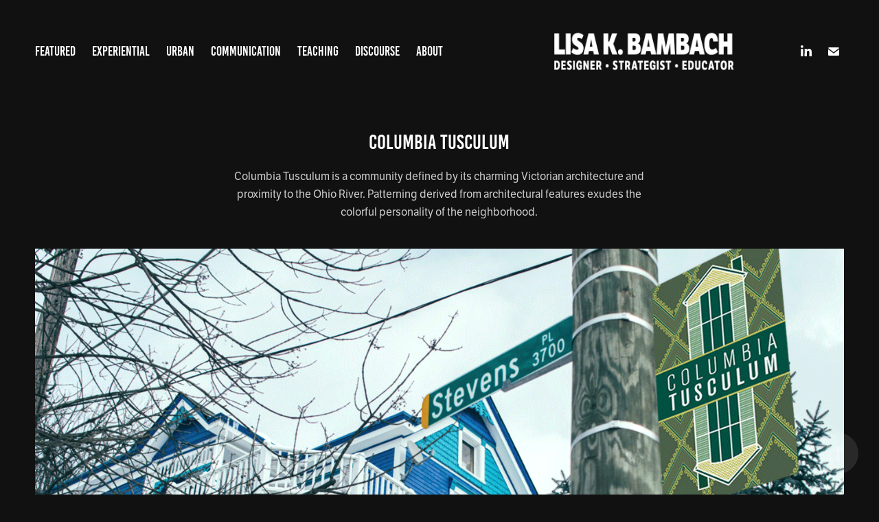

--- FILE ---
content_type: text/html; charset=utf-8
request_url: https://lkbambach.com/columbia-tusculum-community-banners
body_size: 7946
content:
<!DOCTYPE HTML>
<html lang="en-US">
<head>
  <meta charset="UTF-8" />
  <meta name="viewport" content="width=device-width, initial-scale=1" />
      <meta name="keywords"  content="pattern,banner,Street,light,community,neighborhood,Urban" />
      <meta name="description"  content="Columbia Tusculum is a community defined by its charming Victorian architecture and proximity to the Ohio River. Patterning derived from architectural features exudes the colorful personality of the neighborhood. " />
      <meta name="twitter:card"  content="summary_large_image" />
      <meta name="twitter:site"  content="@AdobePortfolio" />
      <meta  property="og:title" content="Lisa Bambach - Columbia Tusculum" />
      <meta  property="og:description" content="Columbia Tusculum is a community defined by its charming Victorian architecture and proximity to the Ohio River. Patterning derived from architectural features exudes the colorful personality of the neighborhood. " />
      <meta  property="og:image" content="https://cdn.myportfolio.com/e413734da148fe8b67dfe82357ec2cf8/319d9f2f-b323-4ff6-9a53-6652b534cd74_rwc_337x0x1059x596x1059.gif?h=421faf91817d793baead66ece2f95250" />
        <link rel="icon" href="https://cdn.myportfolio.com/e413734da148fe8b67dfe82357ec2cf8/f2fbc02a-b681-4b9a-87bf-519d17f3aae2_carw_1x1x32.png?h=af33660755116a63a85c7b27d96cae5a" />
      <link rel="stylesheet" href="/dist/css/main.css" type="text/css" />
      <link rel="stylesheet" href="https://cdn.myportfolio.com/e413734da148fe8b67dfe82357ec2cf8/76e3318f67a4934379d41eb2c90d30e91767914493.css?h=ef8621a29068914beffa2c04f1f8ba5e" type="text/css" />
    <link rel="canonical" href="https://lkbambach.com/columbia-tusculum-community-banners" />
      <title>Lisa Bambach - Columbia Tusculum</title>
    <script type="text/javascript" src="//use.typekit.net/ik/[base64].js?cb=35f77bfb8b50944859ea3d3804e7194e7a3173fb" async onload="
    try {
      window.Typekit.load();
    } catch (e) {
      console.warn('Typekit not loaded.');
    }
    "></script>
</head>
  <body class="transition-enabled">  <div class='page-background-video page-background-video-with-panel'>
  </div>
  <div class="js-responsive-nav">
    <div class="responsive-nav has-social">
      <div class="close-responsive-click-area js-close-responsive-nav">
        <div class="close-responsive-button"></div>
      </div>
          <nav class="nav-container" data-hover-hint="nav" data-hover-hint-placement="bottom-start">
                <div class="gallery-title"><a href="/work" >Featured</a></div>
                <div class="gallery-title"><a href="/experiential-design" >Experiential</a></div>
                <div class="gallery-title"><a href="/urban-design" >Urban</a></div>
                <div class="gallery-title"><a href="/identity-design" >Communication</a></div>
                <div class="gallery-title"><a href="/teaching" >Teaching</a></div>
                <div class="gallery-title"><a href="/exhibitions-workshops" >Discourse</a></div>
      <div class="page-title">
        <a href="/contact" >About</a>
      </div>
          </nav>
        <div class="social pf-nav-social" data-context="theme.nav" data-hover-hint="navSocialIcons" data-hover-hint-placement="bottom-start">
          <ul>
                  <li>
                    <a href="https://www.linkedin.com/in/lkbambach" target="_blank">
                      <svg version="1.1" id="Layer_1" xmlns="http://www.w3.org/2000/svg" xmlns:xlink="http://www.w3.org/1999/xlink" viewBox="0 0 30 24" style="enable-background:new 0 0 30 24;" xml:space="preserve" class="icon">
                      <path id="path-1_24_" d="M19.6,19v-5.8c0-1.4-0.5-2.4-1.7-2.4c-1,0-1.5,0.7-1.8,1.3C16,12.3,16,12.6,16,13v6h-3.4
                        c0,0,0.1-9.8,0-10.8H16v1.5c0,0,0,0,0,0h0v0C16.4,9,17.2,7.9,19,7.9c2.3,0,4,1.5,4,4.9V19H19.6z M8.9,6.7L8.9,6.7
                        C7.7,6.7,7,5.9,7,4.9C7,3.8,7.8,3,8.9,3s1.9,0.8,1.9,1.9C10.9,5.9,10.1,6.7,8.9,6.7z M10.6,19H7.2V8.2h3.4V19z"/>
                      </svg>
                    </a>
                  </li>
                  <li>
                    <a href="mailto:lkbambach@gmail.com">
                      <svg version="1.1" id="Layer_1" xmlns="http://www.w3.org/2000/svg" xmlns:xlink="http://www.w3.org/1999/xlink" x="0px" y="0px" viewBox="0 0 30 24" style="enable-background:new 0 0 30 24;" xml:space="preserve" class="icon">
                        <g>
                          <path d="M15,13L7.1,7.1c0-0.5,0.4-1,1-1h13.8c0.5,0,1,0.4,1,1L15,13z M15,14.8l7.9-5.9v8.1c0,0.5-0.4,1-1,1H8.1c-0.5,0-1-0.4-1-1 V8.8L15,14.8z"/>
                        </g>
                      </svg>
                    </a>
                  </li>
          </ul>
        </div>
    </div>
  </div>
    <header class="site-header js-site-header " data-context="theme.nav" data-hover-hint="nav" data-hover-hint-placement="top-start">
        <nav class="nav-container" data-hover-hint="nav" data-hover-hint-placement="bottom-start">
                <div class="gallery-title"><a href="/work" >Featured</a></div>
                <div class="gallery-title"><a href="/experiential-design" >Experiential</a></div>
                <div class="gallery-title"><a href="/urban-design" >Urban</a></div>
                <div class="gallery-title"><a href="/identity-design" >Communication</a></div>
                <div class="gallery-title"><a href="/teaching" >Teaching</a></div>
                <div class="gallery-title"><a href="/exhibitions-workshops" >Discourse</a></div>
      <div class="page-title">
        <a href="/contact" >About</a>
      </div>
        </nav>
        <div class="logo-wrap" data-context="theme.logo.header" data-hover-hint="logo" data-hover-hint-placement="bottom-start">
          <div class="logo e2e-site-logo-text logo-image  ">
    <a href="/work" class="image-normal image-link">
      <img src="https://cdn.myportfolio.com/e413734da148fe8b67dfe82357ec2cf8/f52ba83f-6aea-4065-8dbf-c45a427bf91f_rwc_13x0x932x228x4096.png?h=df17b1da82eead55107a4fad358ee12b" alt="Lisa Bambach">
    </a>
          </div>
        </div>
        <div class="social pf-nav-social" data-context="theme.nav" data-hover-hint="navSocialIcons" data-hover-hint-placement="bottom-start">
          <ul>
                  <li>
                    <a href="https://www.linkedin.com/in/lkbambach" target="_blank">
                      <svg version="1.1" id="Layer_1" xmlns="http://www.w3.org/2000/svg" xmlns:xlink="http://www.w3.org/1999/xlink" viewBox="0 0 30 24" style="enable-background:new 0 0 30 24;" xml:space="preserve" class="icon">
                      <path id="path-1_24_" d="M19.6,19v-5.8c0-1.4-0.5-2.4-1.7-2.4c-1,0-1.5,0.7-1.8,1.3C16,12.3,16,12.6,16,13v6h-3.4
                        c0,0,0.1-9.8,0-10.8H16v1.5c0,0,0,0,0,0h0v0C16.4,9,17.2,7.9,19,7.9c2.3,0,4,1.5,4,4.9V19H19.6z M8.9,6.7L8.9,6.7
                        C7.7,6.7,7,5.9,7,4.9C7,3.8,7.8,3,8.9,3s1.9,0.8,1.9,1.9C10.9,5.9,10.1,6.7,8.9,6.7z M10.6,19H7.2V8.2h3.4V19z"/>
                      </svg>
                    </a>
                  </li>
                  <li>
                    <a href="mailto:lkbambach@gmail.com">
                      <svg version="1.1" id="Layer_1" xmlns="http://www.w3.org/2000/svg" xmlns:xlink="http://www.w3.org/1999/xlink" x="0px" y="0px" viewBox="0 0 30 24" style="enable-background:new 0 0 30 24;" xml:space="preserve" class="icon">
                        <g>
                          <path d="M15,13L7.1,7.1c0-0.5,0.4-1,1-1h13.8c0.5,0,1,0.4,1,1L15,13z M15,14.8l7.9-5.9v8.1c0,0.5-0.4,1-1,1H8.1c-0.5,0-1-0.4-1-1 V8.8L15,14.8z"/>
                        </g>
                      </svg>
                    </a>
                  </li>
          </ul>
        </div>
        <div class="hamburger-click-area js-hamburger">
          <div class="hamburger">
            <i></i>
            <i></i>
            <i></i>
          </div>
        </div>
    </header>
    <div class="header-placeholder"></div>
  <div class="site-wrap cfix js-site-wrap">
    <div class="site-container">
      <div class="site-content e2e-site-content">
        <main>
  <div class="page-container" data-context="page.page.container" data-hover-hint="pageContainer">
    <section class="page standard-modules">
        <header class="page-header content" data-context="pages" data-identity="id:p5b836403abcdd2d347dc1dabf724788f47d86450b3c554c60f763" data-hover-hint="pageHeader" data-hover-hint-id="p5b836403abcdd2d347dc1dabf724788f47d86450b3c554c60f763">
            <h1 class="title preserve-whitespace e2e-site-logo-text">Columbia Tusculum</h1>
            <p class="description">Columbia Tusculum is a community defined by its charming Victorian architecture and proximity to the Ohio River. Patterning derived from architectural features exudes the colorful personality of the neighborhood. </p>
        </header>
      <div class="page-content js-page-content" data-context="pages" data-identity="id:p5b836403abcdd2d347dc1dabf724788f47d86450b3c554c60f763">
        <div id="project-canvas" class="js-project-modules modules content">
          <div id="project-modules">
              
              <div class="project-module module image project-module-image js-js-project-module" >

  

  
     <div class="js-lightbox" data-src="https://cdn.myportfolio.com/e413734da148fe8b67dfe82357ec2cf8/30f22f17-f478-492f-87ae-a5234d94e73d.gif?h=ce8ac56df4eb91379cb43f71261e646f">
           <img
             class="js-lazy e2e-site-project-module-image"
             src="[data-uri]"
             data-src="https://cdn.myportfolio.com/e413734da148fe8b67dfe82357ec2cf8/30f22f17-f478-492f-87ae-a5234d94e73d_rw_1920.gif?h=100aead85232be111b7aa2062615cca4"
             data-srcset="https://cdn.myportfolio.com/e413734da148fe8b67dfe82357ec2cf8/30f22f17-f478-492f-87ae-a5234d94e73d_rw_600.gif?h=d31d3536f2183b728821befd9fba5c43 600w,https://cdn.myportfolio.com/e413734da148fe8b67dfe82357ec2cf8/30f22f17-f478-492f-87ae-a5234d94e73d_rw_1200.gif?h=21f20e3e390b3f0ffc3fa183a04d7e6a 1200w,https://cdn.myportfolio.com/e413734da148fe8b67dfe82357ec2cf8/30f22f17-f478-492f-87ae-a5234d94e73d_rw_1920.gif?h=100aead85232be111b7aa2062615cca4 1400w,"
             data-sizes="(max-width: 1400px) 100vw, 1400px"
             width="1400"
             height="0"
             style="padding-bottom: 66.17%; background: rgba(0, 0, 0, 0.03)"
             
           >
     </div>
  

    <div class="project-module module-caption-container js-caption-container align-left">
      <div class="rich-text module-caption js-text-editable"><div><span style="font-family:stqs; font-weight:400;"><span style="font-size:12px;" class="texteditor-inline-fontsize">Columbia Tusculum banner designs</span></span><br><span style="font-family:stqs; font-style:italic; font-weight:400;"><span style="font-size:12px;" class="texteditor-inline-fontsize">Lisa K. Bambach © 2017</span></span></div></div>
    </div>
</div>

              
              
              
              
              
              
              
              
              
              <div class="project-module module image project-module-image js-js-project-module"  style="padding-top: px;
padding-bottom: px;
">

  

  
     <div class="js-lightbox" data-src="https://cdn.myportfolio.com/e413734da148fe8b67dfe82357ec2cf8/4600c4a1-2b8e-4c2e-ac9c-e449b40d601b.png?h=1e629dc5ea6d51fc784a98db2afa993c">
           <img
             class="js-lazy e2e-site-project-module-image"
             src="[data-uri]"
             data-src="https://cdn.myportfolio.com/e413734da148fe8b67dfe82357ec2cf8/4600c4a1-2b8e-4c2e-ac9c-e449b40d601b_rw_1920.png?h=70c7817037f48cf9b40b7eba794f1acc"
             data-srcset="https://cdn.myportfolio.com/e413734da148fe8b67dfe82357ec2cf8/4600c4a1-2b8e-4c2e-ac9c-e449b40d601b_rw_600.png?h=f90795e9eeb5c623ecb134b8f1c74794 600w,https://cdn.myportfolio.com/e413734da148fe8b67dfe82357ec2cf8/4600c4a1-2b8e-4c2e-ac9c-e449b40d601b_rw_1200.png?h=681c1c4853143f3f518bb126f5dfe227 1200w,https://cdn.myportfolio.com/e413734da148fe8b67dfe82357ec2cf8/4600c4a1-2b8e-4c2e-ac9c-e449b40d601b_rw_1920.png?h=70c7817037f48cf9b40b7eba794f1acc 1418w,"
             data-sizes="(max-width: 1418px) 100vw, 1418px"
             width="1418"
             height="0"
             style="padding-bottom: 58.83%; background: rgba(0, 0, 0, 0.03)"
             
           >
     </div>
  

    <div class="project-module module-caption-container js-caption-container align-left">
      <div class="rich-text module-caption js-text-editable"><div><span style="font-family:stqs; font-weight:400;"><span style="font-size:12px;" class="texteditor-inline-fontsize">Columbia Tusculum banner designs</span></span><br><span style="font-family:stqs; font-style:italic; font-weight:400;"><span style="font-size:12px;" class="texteditor-inline-fontsize">Lisa K. Bambach © 2017</span></span></div></div>
    </div>
</div>

              
              
              
              
              
              
              
              
              
              <div class="project-module module image project-module-image js-js-project-module"  style="padding-top: px;
padding-bottom: px;
">

  

  
     <div class="js-lightbox" data-src="https://cdn.myportfolio.com/e413734da148fe8b67dfe82357ec2cf8/943dcbe2-7c47-4735-aee7-43df2158d4b9.png?h=18686ae6eea08ad3a6afab1ba2e5a907">
           <img
             class="js-lazy e2e-site-project-module-image"
             src="[data-uri]"
             data-src="https://cdn.myportfolio.com/e413734da148fe8b67dfe82357ec2cf8/943dcbe2-7c47-4735-aee7-43df2158d4b9_rw_1920.png?h=71ccd79311e5c558df67975bafbd99a1"
             data-srcset="https://cdn.myportfolio.com/e413734da148fe8b67dfe82357ec2cf8/943dcbe2-7c47-4735-aee7-43df2158d4b9_rw_600.png?h=6bd31c65c14279e905ff03fa6803cbad 600w,https://cdn.myportfolio.com/e413734da148fe8b67dfe82357ec2cf8/943dcbe2-7c47-4735-aee7-43df2158d4b9_rw_1200.png?h=f44fface456c08d2d76b9fc41ef5456c 1200w,https://cdn.myportfolio.com/e413734da148fe8b67dfe82357ec2cf8/943dcbe2-7c47-4735-aee7-43df2158d4b9_rw_1920.png?h=71ccd79311e5c558df67975bafbd99a1 1920w,"
             data-sizes="(max-width: 1920px) 100vw, 1920px"
             width="1920"
             height="0"
             style="padding-bottom: 56%; background: rgba(0, 0, 0, 0.03)"
             
           >
     </div>
  

    <div class="project-module module-caption-container js-caption-container align-left">
      <div class="rich-text module-caption js-text-editable"><div><span style="font-family:stqs; font-weight:400;"><span style="font-size:12px;" class="texteditor-inline-fontsize">Design inspiration was taken from the colorful paint and expressive patterns found on the homes of the neighborhood</span></span><br><span style="font-family:stqs; font-style:italic; font-weight:400;"><span style="font-size:12px;" class="texteditor-inline-fontsize">Lisa K. Bambach © 2017</span></span></div></div>
    </div>
</div>

              
              
              
              
              
              
              
              
          </div>
        </div>
      </div>
    </section>
          <section class="other-projects" data-context="page.page.other_pages" data-hover-hint="otherPages">
            <div class="title-wrapper">
              <div class="title-container">
                  <h3 class="other-projects-title preserve-whitespace">You may also like</h3>
              </div>
            </div>
            <div class="project-covers">
                  <a class="project-cover js-project-cover-touch hold-space" href="/prospective-memories" data-context="pages" data-identity="id:p67d9f7380747d63346ccad12218f024ff178be706cb46404c833d">
                    <div class="cover-content-container">
                      <div class="cover-image-wrap">
                        <div class="cover-image">
                            <div class="cover cover-normal">

            <img
              class="cover__img js-lazy"
              src="https://cdn.myportfolio.com/e413734da148fe8b67dfe82357ec2cf8/fb400789-80e9-4747-8768-b98c93d7af76_rwc_1565x2249x3344x1884x32.jpg?h=e9dbeaaef32ed67c0b59a6c79041971c"
              data-src="https://cdn.myportfolio.com/e413734da148fe8b67dfe82357ec2cf8/fb400789-80e9-4747-8768-b98c93d7af76_rwc_1565x2249x3344x1884x3344.jpg?h=639a2af54700700c7e9e67be2f9865d9"
              data-srcset="https://cdn.myportfolio.com/e413734da148fe8b67dfe82357ec2cf8/fb400789-80e9-4747-8768-b98c93d7af76_rwc_1565x2249x3344x1884x640.jpg?h=39d2319b194307e1e103c6caea5a5777 640w, https://cdn.myportfolio.com/e413734da148fe8b67dfe82357ec2cf8/fb400789-80e9-4747-8768-b98c93d7af76_rwc_1565x2249x3344x1884x1280.jpg?h=53363dcaa9a0fe3475e36f5fb01ce085 1280w, https://cdn.myportfolio.com/e413734da148fe8b67dfe82357ec2cf8/fb400789-80e9-4747-8768-b98c93d7af76_rwc_1565x2249x3344x1884x1366.jpg?h=311d1383a7da4d1b0589fc733569d64c 1366w, https://cdn.myportfolio.com/e413734da148fe8b67dfe82357ec2cf8/fb400789-80e9-4747-8768-b98c93d7af76_rwc_1565x2249x3344x1884x1920.jpg?h=cc2780c29e755be86494f3f94882c3f0 1920w, https://cdn.myportfolio.com/e413734da148fe8b67dfe82357ec2cf8/fb400789-80e9-4747-8768-b98c93d7af76_rwc_1565x2249x3344x1884x2560.jpg?h=55b857590d6f94dd34441d74081f968e 2560w, https://cdn.myportfolio.com/e413734da148fe8b67dfe82357ec2cf8/fb400789-80e9-4747-8768-b98c93d7af76_rwc_1565x2249x3344x1884x5120.jpg?h=044daca9f8d3b625e4a00b1738bb39be 5120w"
              data-sizes="(max-width: 540px) 100vw, (max-width: 768px) 50vw, calc(1400px / 2)"
            >
                                      </div>
                        </div>
                      </div>
                      <div class="details-wrap">
                        <div class="details">
                          <div class="details-inner">
                              <div class="title preserve-whitespace">Prospective Memories: Futures of Monument Design</div>
                              <div class="date">2025</div>
                          </div>
                        </div>
                      </div>
                    </div>
                  </a>
                  <a class="project-cover js-project-cover-touch hold-space" href="/public-staircase-signage-wayfinding" data-context="pages" data-identity="id:p5b8364031085fbfb038b339a9b2194386fc167c039138dd9bf7e4">
                    <div class="cover-content-container">
                      <div class="cover-image-wrap">
                        <div class="cover-image">
                            <div class="cover cover-normal">

            <img
              class="cover__img js-lazy"
              src="https://cdn.myportfolio.com/e413734da148fe8b67dfe82357ec2cf8/08ed2fb7-2fbc-4589-94af-3922cb009df3_carw_16x9x32.jpg?h=4b28280f3506e87105dd0d6386f9b289"
              data-src="https://cdn.myportfolio.com/e413734da148fe8b67dfe82357ec2cf8/08ed2fb7-2fbc-4589-94af-3922cb009df3_car_16x9.jpg?h=b7d35d96ce67621e77738e70ec0373cb"
              data-srcset="https://cdn.myportfolio.com/e413734da148fe8b67dfe82357ec2cf8/08ed2fb7-2fbc-4589-94af-3922cb009df3_carw_16x9x640.jpg?h=c174580a317fab869a150870bdbcc58b 640w, https://cdn.myportfolio.com/e413734da148fe8b67dfe82357ec2cf8/08ed2fb7-2fbc-4589-94af-3922cb009df3_carw_16x9x1280.jpg?h=b0b2a1bbd88de80820040ad5f02c735a 1280w, https://cdn.myportfolio.com/e413734da148fe8b67dfe82357ec2cf8/08ed2fb7-2fbc-4589-94af-3922cb009df3_carw_16x9x1366.jpg?h=0d2aef03dd736c03c67479586a7b38d1 1366w, https://cdn.myportfolio.com/e413734da148fe8b67dfe82357ec2cf8/08ed2fb7-2fbc-4589-94af-3922cb009df3_carw_16x9x1920.jpg?h=2c732f90f2e4e1900ab7ad4023bc4098 1920w, https://cdn.myportfolio.com/e413734da148fe8b67dfe82357ec2cf8/08ed2fb7-2fbc-4589-94af-3922cb009df3_carw_16x9x2560.jpg?h=d00a5287ff1dcbbf4cd5c8388efcda00 2560w, https://cdn.myportfolio.com/e413734da148fe8b67dfe82357ec2cf8/08ed2fb7-2fbc-4589-94af-3922cb009df3_carw_16x9x5120.jpg?h=7b8d93ceba28cb4e36fcb9400cea9e57 5120w"
              data-sizes="(max-width: 540px) 100vw, (max-width: 768px) 50vw, calc(1400px / 2)"
            >
                                      </div>
                        </div>
                      </div>
                      <div class="details-wrap">
                        <div class="details">
                          <div class="details-inner">
                              <div class="title preserve-whitespace">Public Staircase Signage</div>
                              <div class="date">2018</div>
                          </div>
                        </div>
                      </div>
                    </div>
                  </a>
                  <a class="project-cover js-project-cover-touch hold-space" href="/signage-system-management" data-context="pages" data-identity="id:p5e0fe546ed2469fce38d5591a83324229f8d7ddd3775045ed32e3">
                    <div class="cover-content-container">
                      <div class="cover-image-wrap">
                        <div class="cover-image">
                            <div class="cover cover-normal">

            <img
              class="cover__img js-lazy"
              src="https://cdn.myportfolio.com/e413734da148fe8b67dfe82357ec2cf8/8f9eb4dc-ff13-4afa-8ccb-83cf07fd2b0f_rwc_0x261x3840x2164x32.jpg?h=6c262d446f37ea158cc636835a925c2b"
              data-src="https://cdn.myportfolio.com/e413734da148fe8b67dfe82357ec2cf8/8f9eb4dc-ff13-4afa-8ccb-83cf07fd2b0f_rwc_0x261x3840x2164x3840.jpg?h=246090534ea6443c22834a2febb2a7c0"
              data-srcset="https://cdn.myportfolio.com/e413734da148fe8b67dfe82357ec2cf8/8f9eb4dc-ff13-4afa-8ccb-83cf07fd2b0f_rwc_0x261x3840x2164x640.jpg?h=fec8ecf5d42541b12514465c15be0a02 640w, https://cdn.myportfolio.com/e413734da148fe8b67dfe82357ec2cf8/8f9eb4dc-ff13-4afa-8ccb-83cf07fd2b0f_rwc_0x261x3840x2164x1280.jpg?h=0e7040779e82fce283f895fabbedd864 1280w, https://cdn.myportfolio.com/e413734da148fe8b67dfe82357ec2cf8/8f9eb4dc-ff13-4afa-8ccb-83cf07fd2b0f_rwc_0x261x3840x2164x1366.jpg?h=c46a5e138098624a811b23693bbb050e 1366w, https://cdn.myportfolio.com/e413734da148fe8b67dfe82357ec2cf8/8f9eb4dc-ff13-4afa-8ccb-83cf07fd2b0f_rwc_0x261x3840x2164x1920.jpg?h=8b28538c221698de4ae2110d3f1aca76 1920w, https://cdn.myportfolio.com/e413734da148fe8b67dfe82357ec2cf8/8f9eb4dc-ff13-4afa-8ccb-83cf07fd2b0f_rwc_0x261x3840x2164x2560.jpg?h=42243ed01e4cbd209b869685515f9b1a 2560w, https://cdn.myportfolio.com/e413734da148fe8b67dfe82357ec2cf8/8f9eb4dc-ff13-4afa-8ccb-83cf07fd2b0f_rwc_0x261x3840x2164x3840.jpg?h=246090534ea6443c22834a2febb2a7c0 5120w"
              data-sizes="(max-width: 540px) 100vw, (max-width: 768px) 50vw, calc(1400px / 2)"
            >
                                      </div>
                        </div>
                      </div>
                      <div class="details-wrap">
                        <div class="details">
                          <div class="details-inner">
                              <div class="title preserve-whitespace">City-Wide Wayfinding System</div>
                              <div class="date">2018</div>
                          </div>
                        </div>
                      </div>
                    </div>
                  </a>
                  <a class="project-cover js-project-cover-touch hold-space" href="/clifton-heights-business-directory" data-context="pages" data-identity="id:p5b83640348aee6d2e1b8550f2fa67debe876e591823585602763e">
                    <div class="cover-content-container">
                      <div class="cover-image-wrap">
                        <div class="cover-image">
                            <div class="cover cover-normal">

            <img
              class="cover__img js-lazy"
              src="https://cdn.myportfolio.com/e413734da148fe8b67dfe82357ec2cf8/2479187f-987a-4dba-a4d3-78bc85a60a7d_carw_16x9x32.jpg?h=a110075094dfec82550d0786b0225420"
              data-src="https://cdn.myportfolio.com/e413734da148fe8b67dfe82357ec2cf8/2479187f-987a-4dba-a4d3-78bc85a60a7d_car_16x9.jpg?h=51cb478d27f5a0520b8a936410821a64"
              data-srcset="https://cdn.myportfolio.com/e413734da148fe8b67dfe82357ec2cf8/2479187f-987a-4dba-a4d3-78bc85a60a7d_carw_16x9x640.jpg?h=09eb4de6c4388f42bbe29e56c68c3dfa 640w, https://cdn.myportfolio.com/e413734da148fe8b67dfe82357ec2cf8/2479187f-987a-4dba-a4d3-78bc85a60a7d_carw_16x9x1280.jpg?h=797f188341c2c143b9090ca80986b587 1280w, https://cdn.myportfolio.com/e413734da148fe8b67dfe82357ec2cf8/2479187f-987a-4dba-a4d3-78bc85a60a7d_carw_16x9x1366.jpg?h=4b33a132502c81786ab1f312e97fa992 1366w, https://cdn.myportfolio.com/e413734da148fe8b67dfe82357ec2cf8/2479187f-987a-4dba-a4d3-78bc85a60a7d_carw_16x9x1920.jpg?h=1ca4cf1c5f0f633e3062edb4f20c2db5 1920w, https://cdn.myportfolio.com/e413734da148fe8b67dfe82357ec2cf8/2479187f-987a-4dba-a4d3-78bc85a60a7d_carw_16x9x2560.jpg?h=7215f6e44520a192ad5e49a89b7a24cd 2560w, https://cdn.myportfolio.com/e413734da148fe8b67dfe82357ec2cf8/2479187f-987a-4dba-a4d3-78bc85a60a7d_carw_16x9x5120.jpg?h=21906b33e2f5a2876f6ec1f7eb9d3ee1 5120w"
              data-sizes="(max-width: 540px) 100vw, (max-width: 768px) 50vw, calc(1400px / 2)"
            >
                                      </div>
                        </div>
                      </div>
                      <div class="details-wrap">
                        <div class="details">
                          <div class="details-inner">
                              <div class="title preserve-whitespace">Clifton Heights</div>
                              <div class="date">2017</div>
                          </div>
                        </div>
                      </div>
                    </div>
                  </a>
                  <a class="project-cover js-project-cover-touch hold-space" href="/mount-lookout-historical-markers" data-context="pages" data-identity="id:p5b836402c92579a769e0908696961f826e4a2d323d3f22d873166">
                    <div class="cover-content-container">
                      <div class="cover-image-wrap">
                        <div class="cover-image">
                            <div class="cover cover-normal">

            <img
              class="cover__img js-lazy"
              src="https://cdn.myportfolio.com/e413734da148fe8b67dfe82357ec2cf8/41e45c97-1873-416c-8113-fc4e525c75c3_carw_16x9x32.jpg?h=6dc5c0054e8e5ce34d51bfa1894bcdbc"
              data-src="https://cdn.myportfolio.com/e413734da148fe8b67dfe82357ec2cf8/41e45c97-1873-416c-8113-fc4e525c75c3_car_16x9.jpg?h=8082293015b56262c5285cd04f562b44"
              data-srcset="https://cdn.myportfolio.com/e413734da148fe8b67dfe82357ec2cf8/41e45c97-1873-416c-8113-fc4e525c75c3_carw_16x9x640.jpg?h=608cfb3a29f0a9fa169a9d6d9a60a54a 640w, https://cdn.myportfolio.com/e413734da148fe8b67dfe82357ec2cf8/41e45c97-1873-416c-8113-fc4e525c75c3_carw_16x9x1280.jpg?h=62ca4d2865013492d76a504d49bc4a77 1280w, https://cdn.myportfolio.com/e413734da148fe8b67dfe82357ec2cf8/41e45c97-1873-416c-8113-fc4e525c75c3_carw_16x9x1366.jpg?h=48b9b3f6a5bc32189c1e04a57d340fdc 1366w, https://cdn.myportfolio.com/e413734da148fe8b67dfe82357ec2cf8/41e45c97-1873-416c-8113-fc4e525c75c3_carw_16x9x1920.jpg?h=cb21480b1757201965168eb8aa6039ae 1920w, https://cdn.myportfolio.com/e413734da148fe8b67dfe82357ec2cf8/41e45c97-1873-416c-8113-fc4e525c75c3_carw_16x9x2560.jpg?h=5ea5fd75dfb39ad817ed45ffbccb8eff 2560w, https://cdn.myportfolio.com/e413734da148fe8b67dfe82357ec2cf8/41e45c97-1873-416c-8113-fc4e525c75c3_carw_16x9x5120.jpg?h=a659ab848ff7a839a0632485c75028bd 5120w"
              data-sizes="(max-width: 540px) 100vw, (max-width: 768px) 50vw, calc(1400px / 2)"
            >
                                      </div>
                        </div>
                      </div>
                      <div class="details-wrap">
                        <div class="details">
                          <div class="details-inner">
                              <div class="title preserve-whitespace">Mount Lookout</div>
                              <div class="date">2017</div>
                          </div>
                        </div>
                      </div>
                    </div>
                  </a>
                  <a class="project-cover js-project-cover-touch hold-space" href="/westwood-identity" data-context="pages" data-identity="id:p5d52058359d306a3c3ca9274c2b8004093bc4aa81cd46dffe3cdb">
                    <div class="cover-content-container">
                      <div class="cover-image-wrap">
                        <div class="cover-image">
                            <div class="cover cover-normal">

            <img
              class="cover__img js-lazy"
              src="https://cdn.myportfolio.com/e413734da148fe8b67dfe82357ec2cf8/fd5b1ead-4a82-4423-a480-2ec0b1f8077f_rwc_128x75x1662x937x32.jpg?h=ee8cb5a264d6f5428e84a872de5f2735"
              data-src="https://cdn.myportfolio.com/e413734da148fe8b67dfe82357ec2cf8/fd5b1ead-4a82-4423-a480-2ec0b1f8077f_rwc_128x75x1662x937x1662.jpg?h=ead1f74fc5810c803e94b6a7b4cf5958"
              data-srcset="https://cdn.myportfolio.com/e413734da148fe8b67dfe82357ec2cf8/fd5b1ead-4a82-4423-a480-2ec0b1f8077f_rwc_128x75x1662x937x640.jpg?h=ad4e9a3d696a2d2febf0f95abc611848 640w, https://cdn.myportfolio.com/e413734da148fe8b67dfe82357ec2cf8/fd5b1ead-4a82-4423-a480-2ec0b1f8077f_rwc_128x75x1662x937x1280.jpg?h=de9057d02df24d09655f5acb2ba7e6f2 1280w, https://cdn.myportfolio.com/e413734da148fe8b67dfe82357ec2cf8/fd5b1ead-4a82-4423-a480-2ec0b1f8077f_rwc_128x75x1662x937x1366.jpg?h=ce0c9932aea366c0b50b95263f48ff78 1366w, https://cdn.myportfolio.com/e413734da148fe8b67dfe82357ec2cf8/fd5b1ead-4a82-4423-a480-2ec0b1f8077f_rwc_128x75x1662x937x1920.jpg?h=1cfe3fb8447af818092095715ce07706 1920w, https://cdn.myportfolio.com/e413734da148fe8b67dfe82357ec2cf8/fd5b1ead-4a82-4423-a480-2ec0b1f8077f_rwc_128x75x1662x937x1662.jpg?h=ead1f74fc5810c803e94b6a7b4cf5958 2560w, https://cdn.myportfolio.com/e413734da148fe8b67dfe82357ec2cf8/fd5b1ead-4a82-4423-a480-2ec0b1f8077f_rwc_128x75x1662x937x1662.jpg?h=ead1f74fc5810c803e94b6a7b4cf5958 5120w"
              data-sizes="(max-width: 540px) 100vw, (max-width: 768px) 50vw, calc(1400px / 2)"
            >
                                      </div>
                        </div>
                      </div>
                      <div class="details-wrap">
                        <div class="details">
                          <div class="details-inner">
                              <div class="title preserve-whitespace">Westwood Cincinnati</div>
                              <div class="date">2018</div>
                          </div>
                        </div>
                      </div>
                    </div>
                  </a>
                  <a class="project-cover js-project-cover-touch hold-space" href="/cuf-neighborhood-flag" data-context="pages" data-identity="id:p68cb369050132e5adc94b469f2251159bb8b8fdf00ca67f594d27">
                    <div class="cover-content-container">
                      <div class="cover-image-wrap">
                        <div class="cover-image">
                            <div class="cover cover-normal">

            <img
              class="cover__img js-lazy"
              src="https://cdn.myportfolio.com/e413734da148fe8b67dfe82357ec2cf8/7f036d2d-d1be-4d1f-8222-f4eeec26d51f_carw_16x9x32.png?h=b8df8d01219d45eecace65029b7f8d9a"
              data-src="https://cdn.myportfolio.com/e413734da148fe8b67dfe82357ec2cf8/7f036d2d-d1be-4d1f-8222-f4eeec26d51f_car_16x9.png?h=8aa3165eba840f41ce84785168720db9"
              data-srcset="https://cdn.myportfolio.com/e413734da148fe8b67dfe82357ec2cf8/7f036d2d-d1be-4d1f-8222-f4eeec26d51f_carw_16x9x640.png?h=c556707dc22959d0689d59b38164d26a 640w, https://cdn.myportfolio.com/e413734da148fe8b67dfe82357ec2cf8/7f036d2d-d1be-4d1f-8222-f4eeec26d51f_carw_16x9x1280.png?h=d9721a6c23d6bad242d81d4de56d0ad9 1280w, https://cdn.myportfolio.com/e413734da148fe8b67dfe82357ec2cf8/7f036d2d-d1be-4d1f-8222-f4eeec26d51f_carw_16x9x1366.png?h=769a9fe59a7e8cd38760f21bece54a22 1366w, https://cdn.myportfolio.com/e413734da148fe8b67dfe82357ec2cf8/7f036d2d-d1be-4d1f-8222-f4eeec26d51f_carw_16x9x1920.png?h=b6c539cebf53adc99a76551303fabd1a 1920w, https://cdn.myportfolio.com/e413734da148fe8b67dfe82357ec2cf8/7f036d2d-d1be-4d1f-8222-f4eeec26d51f_carw_16x9x2560.png?h=552d36d48cab7738e5e10cfc25e7863b 2560w, https://cdn.myportfolio.com/e413734da148fe8b67dfe82357ec2cf8/7f036d2d-d1be-4d1f-8222-f4eeec26d51f_carw_16x9x5120.png?h=224f651d928cb445db094bb4443e9906 5120w"
              data-sizes="(max-width: 540px) 100vw, (max-width: 768px) 50vw, calc(1400px / 2)"
            >
                                      </div>
                        </div>
                      </div>
                      <div class="details-wrap">
                        <div class="details">
                          <div class="details-inner">
                              <div class="title preserve-whitespace">CUF Neighborhood Flag</div>
                              <div class="date">2019</div>
                          </div>
                        </div>
                      </div>
                    </div>
                  </a>
                  <a class="project-cover js-project-cover-touch hold-space" href="/wasson-way-wayfinding" data-context="pages" data-identity="id:p5f3b1d6195b57336104747e179a0c2e6f95b78406d6ebf6947630">
                    <div class="cover-content-container">
                      <div class="cover-image-wrap">
                        <div class="cover-image">
                            <div class="cover cover-normal">

            <img
              class="cover__img js-lazy"
              src="https://cdn.myportfolio.com/e413734da148fe8b67dfe82357ec2cf8/713abbbe-d60e-4107-a57d-a444e7413fac_rwc_0x226x1920x1082x32.jpg?h=5816472c956df948908e4d477dcb0c76"
              data-src="https://cdn.myportfolio.com/e413734da148fe8b67dfe82357ec2cf8/713abbbe-d60e-4107-a57d-a444e7413fac_rwc_0x226x1920x1082x1920.jpg?h=626f0a73a6e665804b2035e2d46a7497"
              data-srcset="https://cdn.myportfolio.com/e413734da148fe8b67dfe82357ec2cf8/713abbbe-d60e-4107-a57d-a444e7413fac_rwc_0x226x1920x1082x640.jpg?h=be14bf323e8ae5d8f84abfce05757adb 640w, https://cdn.myportfolio.com/e413734da148fe8b67dfe82357ec2cf8/713abbbe-d60e-4107-a57d-a444e7413fac_rwc_0x226x1920x1082x1280.jpg?h=fa591d7a454023643d18390404808194 1280w, https://cdn.myportfolio.com/e413734da148fe8b67dfe82357ec2cf8/713abbbe-d60e-4107-a57d-a444e7413fac_rwc_0x226x1920x1082x1366.jpg?h=135979a48c5e9ca0bbd5fa5b99b9044e 1366w, https://cdn.myportfolio.com/e413734da148fe8b67dfe82357ec2cf8/713abbbe-d60e-4107-a57d-a444e7413fac_rwc_0x226x1920x1082x1920.jpg?h=626f0a73a6e665804b2035e2d46a7497 1920w, https://cdn.myportfolio.com/e413734da148fe8b67dfe82357ec2cf8/713abbbe-d60e-4107-a57d-a444e7413fac_rwc_0x226x1920x1082x1920.jpg?h=626f0a73a6e665804b2035e2d46a7497 2560w, https://cdn.myportfolio.com/e413734da148fe8b67dfe82357ec2cf8/713abbbe-d60e-4107-a57d-a444e7413fac_rwc_0x226x1920x1082x1920.jpg?h=626f0a73a6e665804b2035e2d46a7497 5120w"
              data-sizes="(max-width: 540px) 100vw, (max-width: 768px) 50vw, calc(1400px / 2)"
            >
                                      </div>
                        </div>
                      </div>
                      <div class="details-wrap">
                        <div class="details">
                          <div class="details-inner">
                              <div class="title preserve-whitespace">Wasson Way</div>
                              <div class="date">2020</div>
                          </div>
                        </div>
                      </div>
                    </div>
                  </a>
                  <a class="project-cover js-project-cover-touch hold-space" href="/camp-washington-historical-markers" data-context="pages" data-identity="id:p5b8364061a12ae45d58dcc2544b0081b6dc55328aa0e97c23aef7">
                    <div class="cover-content-container">
                      <div class="cover-image-wrap">
                        <div class="cover-image">
                            <div class="cover cover-normal">

            <img
              class="cover__img js-lazy"
              src="https://cdn.myportfolio.com/e413734da148fe8b67dfe82357ec2cf8/2d61886c-8d93-4056-b90c-489514bcfa71_carw_16x9x32.jpg?h=81a1cf3a4f9033eb5bb6b6f803ac6434"
              data-src="https://cdn.myportfolio.com/e413734da148fe8b67dfe82357ec2cf8/2d61886c-8d93-4056-b90c-489514bcfa71_car_16x9.jpg?h=23ed3570a753fcd7b8ec64f9bb72296a"
              data-srcset="https://cdn.myportfolio.com/e413734da148fe8b67dfe82357ec2cf8/2d61886c-8d93-4056-b90c-489514bcfa71_carw_16x9x640.jpg?h=90c6b90d40c2a784005fbf0fa31461ef 640w, https://cdn.myportfolio.com/e413734da148fe8b67dfe82357ec2cf8/2d61886c-8d93-4056-b90c-489514bcfa71_carw_16x9x1280.jpg?h=901b57e321e8804b3f040bc2f50c7536 1280w, https://cdn.myportfolio.com/e413734da148fe8b67dfe82357ec2cf8/2d61886c-8d93-4056-b90c-489514bcfa71_carw_16x9x1366.jpg?h=268735bbe59edfb595a10b09cb74db12 1366w, https://cdn.myportfolio.com/e413734da148fe8b67dfe82357ec2cf8/2d61886c-8d93-4056-b90c-489514bcfa71_carw_16x9x1920.jpg?h=063a9c35f76cff49a9336460855876d4 1920w, https://cdn.myportfolio.com/e413734da148fe8b67dfe82357ec2cf8/2d61886c-8d93-4056-b90c-489514bcfa71_carw_16x9x2560.jpg?h=0906d93a46889d30c5e1cdd4a36d24bb 2560w, https://cdn.myportfolio.com/e413734da148fe8b67dfe82357ec2cf8/2d61886c-8d93-4056-b90c-489514bcfa71_carw_16x9x5120.jpg?h=5170493138b3a1f4d640fa060aa9992c 5120w"
              data-sizes="(max-width: 540px) 100vw, (max-width: 768px) 50vw, calc(1400px / 2)"
            >
                                      </div>
                        </div>
                      </div>
                      <div class="details-wrap">
                        <div class="details">
                          <div class="details-inner">
                              <div class="title preserve-whitespace">Camp Washington</div>
                              <div class="date">2017</div>
                          </div>
                        </div>
                      </div>
                    </div>
                  </a>
                  <a class="project-cover js-project-cover-touch hold-space" href="/carol-anns-carousel-height-signs" data-context="pages" data-identity="id:p5b836401e645614a5a662c55bcb292a9ce72c0d45a3eebe5b1957">
                    <div class="cover-content-container">
                      <div class="cover-image-wrap">
                        <div class="cover-image">
                            <div class="cover cover-normal">

            <img
              class="cover__img js-lazy"
              src="https://cdn.myportfolio.com/e413734da148fe8b67dfe82357ec2cf8/fc03474c-63a0-4585-bf6d-c542677ba486_rwc_0x96x1920x1082x32.png?h=80c2b2d625b78e5796e4c9c47f9c75a0"
              data-src="https://cdn.myportfolio.com/e413734da148fe8b67dfe82357ec2cf8/fc03474c-63a0-4585-bf6d-c542677ba486_rwc_0x96x1920x1082x1920.png?h=044d5d1dadd5791ad05c7234bf11b68c"
              data-srcset="https://cdn.myportfolio.com/e413734da148fe8b67dfe82357ec2cf8/fc03474c-63a0-4585-bf6d-c542677ba486_rwc_0x96x1920x1082x640.png?h=0932b221807ff3ebd2f5a2a9428a2fac 640w, https://cdn.myportfolio.com/e413734da148fe8b67dfe82357ec2cf8/fc03474c-63a0-4585-bf6d-c542677ba486_rwc_0x96x1920x1082x1280.png?h=ccb87b73c1129c4a73ac1614d50bb89a 1280w, https://cdn.myportfolio.com/e413734da148fe8b67dfe82357ec2cf8/fc03474c-63a0-4585-bf6d-c542677ba486_rwc_0x96x1920x1082x1366.png?h=3f10c76cdf29f2c8e5e4dcac1292b85b 1366w, https://cdn.myportfolio.com/e413734da148fe8b67dfe82357ec2cf8/fc03474c-63a0-4585-bf6d-c542677ba486_rwc_0x96x1920x1082x1920.png?h=044d5d1dadd5791ad05c7234bf11b68c 1920w, https://cdn.myportfolio.com/e413734da148fe8b67dfe82357ec2cf8/fc03474c-63a0-4585-bf6d-c542677ba486_rwc_0x96x1920x1082x1920.png?h=044d5d1dadd5791ad05c7234bf11b68c 2560w, https://cdn.myportfolio.com/e413734da148fe8b67dfe82357ec2cf8/fc03474c-63a0-4585-bf6d-c542677ba486_rwc_0x96x1920x1082x1920.png?h=044d5d1dadd5791ad05c7234bf11b68c 5120w"
              data-sizes="(max-width: 540px) 100vw, (max-width: 768px) 50vw, calc(1400px / 2)"
            >
                                      </div>
                        </div>
                      </div>
                      <div class="details-wrap">
                        <div class="details">
                          <div class="details-inner">
                              <div class="title preserve-whitespace">Carol Ann's Carousel</div>
                              <div class="date">2017</div>
                          </div>
                        </div>
                      </div>
                    </div>
                  </a>
            </div>
          </section>
        <section class="back-to-top" data-hover-hint="backToTop">
          <a href="#"><span class="arrow">&uarr;</span><span class="preserve-whitespace">Back to Top</span></a>
        </section>
        <a class="back-to-top-fixed js-back-to-top back-to-top-fixed-with-panel" data-hover-hint="backToTop" data-hover-hint-placement="top-start" href="#">
          <svg version="1.1" id="Layer_1" xmlns="http://www.w3.org/2000/svg" xmlns:xlink="http://www.w3.org/1999/xlink" x="0px" y="0px"
           viewBox="0 0 26 26" style="enable-background:new 0 0 26 26;" xml:space="preserve" class="icon icon-back-to-top">
          <g>
            <path d="M13.8,1.3L21.6,9c0.1,0.1,0.1,0.3,0.2,0.4c0.1,0.1,0.1,0.3,0.1,0.4s0,0.3-0.1,0.4c-0.1,0.1-0.1,0.3-0.3,0.4
              c-0.1,0.1-0.2,0.2-0.4,0.3c-0.2,0.1-0.3,0.1-0.4,0.1c-0.1,0-0.3,0-0.4-0.1c-0.2-0.1-0.3-0.2-0.4-0.3L14.2,5l0,19.1
              c0,0.2-0.1,0.3-0.1,0.5c0,0.1-0.1,0.3-0.3,0.4c-0.1,0.1-0.2,0.2-0.4,0.3c-0.1,0.1-0.3,0.1-0.5,0.1c-0.1,0-0.3,0-0.4-0.1
              c-0.1-0.1-0.3-0.1-0.4-0.3c-0.1-0.1-0.2-0.2-0.3-0.4c-0.1-0.1-0.1-0.3-0.1-0.5l0-19.1l-5.7,5.7C6,10.8,5.8,10.9,5.7,11
              c-0.1,0.1-0.3,0.1-0.4,0.1c-0.2,0-0.3,0-0.4-0.1c-0.1-0.1-0.3-0.2-0.4-0.3c-0.1-0.1-0.1-0.2-0.2-0.4C4.1,10.2,4,10.1,4.1,9.9
              c0-0.1,0-0.3,0.1-0.4c0-0.1,0.1-0.3,0.3-0.4l7.7-7.8c0.1,0,0.2-0.1,0.2-0.1c0,0,0.1-0.1,0.2-0.1c0.1,0,0.2,0,0.2-0.1
              c0.1,0,0.1,0,0.2,0c0,0,0.1,0,0.2,0c0.1,0,0.2,0,0.2,0.1c0.1,0,0.1,0.1,0.2,0.1C13.7,1.2,13.8,1.2,13.8,1.3z"/>
          </g>
          </svg>
        </a>
  </div>
              <footer class="site-footer" data-hover-hint="footer">
                <div class="footer-text">
                  Powered by <a href="http://portfolio.adobe.com" target="_blank">Adobe Portfolio</a>
                </div>
              </footer>
        </main>
      </div>
    </div>
  </div>
</body>
<script type="text/javascript">
  // fix for Safari's back/forward cache
  window.onpageshow = function(e) {
    if (e.persisted) { window.location.reload(); }
  };
</script>
  <script type="text/javascript">var __config__ = {"page_id":"p5b836403abcdd2d347dc1dabf724788f47d86450b3c554c60f763","theme":{"name":"marta\/ludwig"},"pageTransition":true,"linkTransition":true,"disableDownload":false,"localizedValidationMessages":{"required":"This field is required","Email":"This field must be a valid email address"},"lightbox":{"enabled":true,"color":{"opacity":0.94,"hex":"#fff"}},"cookie_banner":{"enabled":false}};</script>
  <script type="text/javascript" src="/site/translations?cb=35f77bfb8b50944859ea3d3804e7194e7a3173fb"></script>
  <script type="text/javascript" src="/dist/js/main.js?cb=35f77bfb8b50944859ea3d3804e7194e7a3173fb"></script>
</html>
